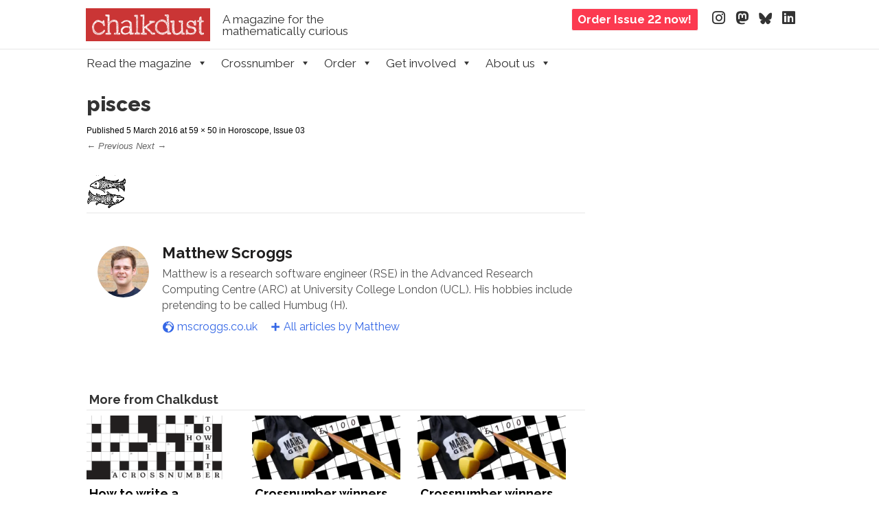

--- FILE ---
content_type: text/html; charset=UTF-8
request_url: https://chalkdustmagazine.com/regulars/horoscope/horoscope/attachment/pisces/
body_size: 14010
content:
<!DOCTYPE html><!--[if IE 8]><html id="ie8" lang="en-GB"><![endif]--><!--[if !(IE 8) ]><!--><html lang="en-GB"><!--<![endif]--><head><meta charset="UTF-8" /><meta name="viewport" content="width=device-width" /><title>pisces - Chalkdust</title><link rel="profile" href="http://gmpg.org/xfn/11" /><link rel="pingback" href="https://chalkdustmagazine.com/xmlrpc.php" /><!--[if lt IE 9]><script src="https://chalkdustmagazine.com/wp-content/themes/striker/js/html5.js" type="text/javascript"></script><![endif]-->
	<!--<link href='https://fonts.googleapis.com/css?family=Raleway:400,400i,500,600,700,800&family=Charis+SIL:400,400i,700,700i' rel='stylesheet' type='text/css'>-->
	<link rel="preconnect" href="https://fonts.googleapis.com">
	<link rel="preconnect" href="https://fonts.gstatic.com" crossorigin>
	<link href="https://fonts.googleapis.com/css2?family=Raleway:ital,wght@0,400;0,500;0,600;0,700;0,800;1,400&display=swap" rel="stylesheet">
	<link rel="stylesheet" href="https://cdn.jsdelivr.net/npm/charter-webfont@4/charter.min.css" />
	  <link href="/wp-includes/fonts/fontawesome/css/fontawesome.css" rel="stylesheet" />
  <link href="/wp-includes/fonts/fontawesome/css/brands.css" rel="stylesheet" />
  <link href="/wp-includes/fonts/fontawesome/css/solid.css" rel="stylesheet" />
	<meta name='robots' content='index, follow, max-image-preview:large, max-snippet:-1, max-video-preview:-1' />

<script type='text/x-mathjax-config'>
MathJax.Hub.Config({
  tex2jax: {
    inlineMath: [['$','$'], ['\\[','\\]']],
    processEscapes: true
  },
  tex: {
    inlineMath: [['$','$'], ['\\[','\\]']],
    processEscapes: true
  },
 'HTML-CSS': {
   mtextFontInherit: true,
   linebreaks: {automatic: true, width: "75% container"},
   webFont: 'TeX',
   preferredFont: 'TeX'
},
       styles: {
         ".MathJax": {
           color: "#555555"
         }}

});
</script>

	<!-- This site is optimized with the Yoast SEO plugin v26.7 - https://yoast.com/wordpress/plugins/seo/ -->
	<title>pisces - Chalkdust</title>
	<link rel="canonical" href="https://chalkdustmagazine.com/regulars/horoscope/horoscope/attachment/pisces/" />
	<meta property="og:locale" content="en_GB" />
	<meta property="og:type" content="article" />
	<meta property="og:title" content="pisces - Chalkdust" />
	<meta property="og:url" content="https://chalkdustmagazine.com/regulars/horoscope/horoscope/attachment/pisces/" />
	<meta property="og:site_name" content="Chalkdust" />
	<meta property="article:publisher" content="http://facebook.com/chalkdustmag" />
	<meta property="og:image" content="https://chalkdustmagazine.com/regulars/horoscope/horoscope/attachment/pisces" />
	<meta property="og:image:width" content="59" />
	<meta property="og:image:height" content="50" />
	<meta property="og:image:type" content="image/png" />
	<meta name="twitter:card" content="summary_large_image" />
	<meta name="twitter:site" content="@chalkdustmag" />
	<meta name="twitter:label1" content="Written by" />
	<meta name="twitter:data1" content="Matthew Scroggs" />
	<script type="application/ld+json" class="yoast-schema-graph">{"@context":"https://schema.org","@graph":[{"@type":"WebPage","@id":"https://chalkdustmagazine.com/regulars/horoscope/horoscope/attachment/pisces/","url":"https://chalkdustmagazine.com/regulars/horoscope/horoscope/attachment/pisces/","name":"pisces - Chalkdust","isPartOf":{"@id":"https://chalkdustmagazine.com/#website"},"primaryImageOfPage":{"@id":"https://chalkdustmagazine.com/regulars/horoscope/horoscope/attachment/pisces/#primaryimage"},"image":{"@id":"https://chalkdustmagazine.com/regulars/horoscope/horoscope/attachment/pisces/#primaryimage"},"thumbnailUrl":"https://i0.wp.com/chalkdustmagazine.com/wp-content/uploads/2016/03/pisces.png?fit=59%2C50&ssl=1","datePublished":"2016-03-05T16:57:06+00:00","breadcrumb":{"@id":"https://chalkdustmagazine.com/regulars/horoscope/horoscope/attachment/pisces/#breadcrumb"},"inLanguage":"en-GB","potentialAction":[{"@type":"ReadAction","target":["https://chalkdustmagazine.com/regulars/horoscope/horoscope/attachment/pisces/"]}]},{"@type":"ImageObject","inLanguage":"en-GB","@id":"https://chalkdustmagazine.com/regulars/horoscope/horoscope/attachment/pisces/#primaryimage","url":"https://i0.wp.com/chalkdustmagazine.com/wp-content/uploads/2016/03/pisces.png?fit=59%2C50&ssl=1","contentUrl":"https://i0.wp.com/chalkdustmagazine.com/wp-content/uploads/2016/03/pisces.png?fit=59%2C50&ssl=1"},{"@type":"BreadcrumbList","@id":"https://chalkdustmagazine.com/regulars/horoscope/horoscope/attachment/pisces/#breadcrumb","itemListElement":[{"@type":"ListItem","position":1,"name":"Home","item":"https://chalkdustmagazine.com/"},{"@type":"ListItem","position":2,"name":"Horoscope, Issue 03","item":"https://chalkdustmagazine.com/regulars/horoscope/horoscope/"},{"@type":"ListItem","position":3,"name":"pisces"}]},{"@type":"WebSite","@id":"https://chalkdustmagazine.com/#website","url":"https://chalkdustmagazine.com/","name":"Chalkdust","description":"A magazine for the mathematically curious","publisher":{"@id":"https://chalkdustmagazine.com/#organization"},"potentialAction":[{"@type":"SearchAction","target":{"@type":"EntryPoint","urlTemplate":"https://chalkdustmagazine.com/?s={search_term_string}"},"query-input":{"@type":"PropertyValueSpecification","valueRequired":true,"valueName":"search_term_string"}}],"inLanguage":"en-GB"},{"@type":"Organization","@id":"https://chalkdustmagazine.com/#organization","name":"Chalkdust","url":"https://chalkdustmagazine.com/","logo":{"@type":"ImageObject","inLanguage":"en-GB","@id":"https://chalkdustmagazine.com/#/schema/logo/image/","url":"https://i1.wp.com/chalkdustmagazine.com/wp-content/uploads/2015/03/cropped-final-logo.png?fit=1050%2C249&ssl=1","contentUrl":"https://i1.wp.com/chalkdustmagazine.com/wp-content/uploads/2015/03/cropped-final-logo.png?fit=1050%2C249&ssl=1","width":1050,"height":249,"caption":"Chalkdust"},"image":{"@id":"https://chalkdustmagazine.com/#/schema/logo/image/"},"sameAs":["http://facebook.com/chalkdustmag","https://x.com/chalkdustmag"]}]}</script>
	<!-- / Yoast SEO plugin. -->


<link rel='dns-prefetch' href='//cdn.jsdelivr.net' />
<link rel='dns-prefetch' href='//secure.gravatar.com' />
<link rel='dns-prefetch' href='//stats.wp.com' />
<link rel='dns-prefetch' href='//v0.wordpress.com' />
<link rel='preconnect' href='//i0.wp.com' />
<link rel="alternate" type="application/rss+xml" title="Chalkdust &raquo; Feed" href="https://chalkdustmagazine.com/feed/" />
<link rel="alternate" type="application/rss+xml" title="Chalkdust &raquo; Comments Feed" href="https://chalkdustmagazine.com/comments/feed/" />
<link rel="alternate" title="oEmbed (JSON)" type="application/json+oembed" href="https://chalkdustmagazine.com/wp-json/oembed/1.0/embed?url=https%3A%2F%2Fchalkdustmagazine.com%2Fregulars%2Fhoroscope%2Fhoroscope%2Fattachment%2Fpisces%2F%23main" />
<link rel="alternate" title="oEmbed (XML)" type="text/xml+oembed" href="https://chalkdustmagazine.com/wp-json/oembed/1.0/embed?url=https%3A%2F%2Fchalkdustmagazine.com%2Fregulars%2Fhoroscope%2Fhoroscope%2Fattachment%2Fpisces%2F%23main&#038;format=xml" />
<style id='wp-img-auto-sizes-contain-inline-css' type='text/css'>
img:is([sizes=auto i],[sizes^="auto," i]){contain-intrinsic-size:3000px 1500px}
/*# sourceURL=wp-img-auto-sizes-contain-inline-css */
</style>
<style id='wp-emoji-styles-inline-css' type='text/css'>

	img.wp-smiley, img.emoji {
		display: inline !important;
		border: none !important;
		box-shadow: none !important;
		height: 1em !important;
		width: 1em !important;
		margin: 0 0.07em !important;
		vertical-align: -0.1em !important;
		background: none !important;
		padding: 0 !important;
	}
/*# sourceURL=wp-emoji-styles-inline-css */
</style>
<style id='classic-theme-styles-inline-css' type='text/css'>
/*! This file is auto-generated */
.wp-block-button__link{color:#fff;background-color:#32373c;border-radius:9999px;box-shadow:none;text-decoration:none;padding:calc(.667em + 2px) calc(1.333em + 2px);font-size:1.125em}.wp-block-file__button{background:#32373c;color:#fff;text-decoration:none}
/*# sourceURL=/wp-includes/css/classic-themes.min.css */
</style>
<link rel='stylesheet' id='cab_style-css' href='https://chalkdustmagazine.com/wp-content/plugins/custom-about-author/cab-style.css?ver=6.9' type='text/css' media='all' />
<link rel='stylesheet' id='easy_author_image-css' href='https://chalkdustmagazine.com/wp-content/plugins/easy-author-image/css/easy-author-image.css?ver=6.9' type='text/css' media='all' />
<link rel='stylesheet' id='wp-polls-css' href='https://chalkdustmagazine.com/wp-content/plugins/wp-polls/polls-css.css?ver=2.77.3' type='text/css' media='all' />
<style id='wp-polls-inline-css' type='text/css'>
.wp-polls .pollbar {
	margin: 1px;
	font-size: 6px;
	line-height: 8px;
	height: 8px;
	background-image: url('https://chalkdustmagazine.com/wp-content/plugins/wp-polls/images/default/pollbg.gif');
	border: 1px solid #c8c8c8;
}

/*# sourceURL=wp-polls-inline-css */
</style>
<link rel='stylesheet' id='megamenu-css' href='https://chalkdustmagazine.com/wp-content/uploads/maxmegamenu/style.css?ver=e85065' type='text/css' media='all' />
<link rel='stylesheet' id='dashicons-css' href='https://chalkdustmagazine.com/wp-includes/css/dashicons.min.css?ver=6.9' type='text/css' media='all' />
<link rel='stylesheet' id='style-css' href='https://chalkdustmagazine.com/wp-content/themes/striker-child/style.css?ver=6.9' type='text/css' media='all' />
<link rel='stylesheet' id='flexslider-css' href='https://chalkdustmagazine.com/wp-content/themes/striker/js/flexslider.css?ver=6.9' type='text/css' media='all' />
<script type="text/javascript" src="https://chalkdustmagazine.com/wp-includes/js/jquery/jquery.min.js?ver=3.7.1" id="jquery-core-js"></script>
<script type="text/javascript" src="https://chalkdustmagazine.com/wp-includes/js/jquery/jquery-migrate.min.js?ver=3.4.1" id="jquery-migrate-js"></script>
<script type="text/javascript" src="https://chalkdustmagazine.com/wp-content/themes/striker/js/keyboard-image-navigation.js?ver=20120202" id="keyboard-image-navigation-js"></script>
<script type="text/javascript" src="https://chalkdustmagazine.com/wp-content/themes/striker/js/jquery.flexslider-min.js?ver=6.9" id="flexslider-js"></script>
<script type="text/javascript" src="https://chalkdustmagazine.com/wp-content/themes/striker/js/flexslider-init.js?ver=6.9" id="flexslider-init-js"></script>
<link rel="https://api.w.org/" href="https://chalkdustmagazine.com/wp-json/" /><link rel="alternate" title="JSON" type="application/json" href="https://chalkdustmagazine.com/wp-json/wp/v2/media/3459" /><link rel="EditURI" type="application/rsd+xml" title="RSD" href="https://chalkdustmagazine.com/xmlrpc.php?rsd" />
<meta name="generator" content="WordPress 6.9" />
<link rel='shortlink' href='https://wp.me/a5TFhJ-TN' />
<style type="text/css" media="screen">
.qpp-style.tshirts {width:100%;max-width:100%; }.qpp-style.tshirts #plain {border:1px solid #415063;}.qpp-style.tshirts input[type=text], .qpp-style.tshirts textarea, .qpp-style.tshirts select, .qpp-style.tshirts #submit, .qpp-style.tshirts #couponsubmit {border-radius:0;}.qpp-style.tshirts p, .qpp-style.tshirts .qpp-p-style, .qpp-style.tshirts li {margin:4px 0 4px 0;padding:0;;}.qpp-style.tshirts input[type=text], .qpp-style.tshirts textarea {border: 1px solid #415063;;height:auto;line-height:normal; margin: 2px 0 3px 0;padding: 6px;;}.qpp-style.tshirts select {border: 1px solid #415063;;height:auto;line-height:normal;}.qpp-style.tshirts select option {color: #465069;}.qpp-style.tshirts .qppcontainer input + label, .qpp-style.tshirts .qppcontainer textarea + label {}.qpp-style.tshirts input[type=text].required, .qpp-style.tshirts textarea.required {border: 1px solid #00C618;}.qpp-style.tshirts div {background:#FFF;}.qpp-style.tshirts p.submit {text-align:left;}
.qpp-style.tshirts #submitimage {width:100%;height:auto;overflow:hidden;}
.qpp-style.tshirts #submit, .qpp-style.tshirts #submitimage {width:100%;color:#FFF;background:#343838;border:1px solid #415063;;font-size: inherit;text-align:center;}.qpp-style.tshirts #submit:hover {background:#888888;}.qpp-style.tshirts #couponsubmit, .qpp-style.tshirts #couponsubmit:hover{width:100%;color:#FFF;background:#1f8416;border:1px solid #415063;;font-size: inherit;margin: 3px 0px 7px;padding: 6px;text-align:center;}.qpp-style.tshirts input#qpptotal {color:#465069;font-weight:bold;font-size:inherit;padding: 0;margin-left:3px;border:none;background:#FFF}.qpp-style.default {width:100%;max-width:100%; }.qpp-style.default #plain {border:1px solid #415063;}.qpp-style.default input[type=text], .qpp-style.default textarea, .qpp-style.default select, .qpp-style.default #submit, .qpp-style.default #couponsubmit {border-radius:0;}.qpp-style.default p, .qpp-style.default .qpp-p-style, .qpp-style.default li {margin:4px 0 4px 0;padding:0;;}.qpp-style.default input[type=text], .qpp-style.default textarea {border: 1px solid #415063;;height:auto;line-height:normal; margin: 2px 0 3px 0;padding: 6px;;}.qpp-style.default select {border: 1px solid #415063;;height:auto;line-height:normal;}.qpp-style.default select option {color: #465069;}.qpp-style.default .qppcontainer input + label, .qpp-style.default .qppcontainer textarea + label {}.qpp-style.default input[type=text].required, .qpp-style.default textarea.required {border: 1px solid #00C618;}.qpp-style.default div {background:#FFF;}.qpp-style.default p.submit {text-align:left;}
.qpp-style.default #submitimage {width:100%;height:auto;overflow:hidden;}
.qpp-style.default #submit, .qpp-style.default #submitimage {width:100%;color:#FFF;background:#343838;border:1px solid #415063;;font-size: inherit;text-align:center;}.qpp-style.default #submit:hover {background:#888888;}.qpp-style.default #couponsubmit, .qpp-style.default #couponsubmit:hover{width:100%;color:#FFF;background:#1f8416;border:1px solid #415063;;font-size: inherit;margin: 3px 0px 7px;padding: 6px;text-align:center;}.qpp-style.default input#qpptotal {color:#465069;font-weight:bold;font-size:inherit;padding: 0;margin-left:3px;border:none;background:#FFF}
</style><link type="text/css" rel="stylesheet" href="https://chalkdustmagazine.com/wp-content/plugins/simple-pull-quote/css/simple-pull-quote.css" />
	<style>img#wpstats{display:none}</style>
			<style type="text/css">
			.site-title a,
		.site-description {
			color: #333 !important;
		}
		</style>
	<link rel="icon" href="https://i0.wp.com/chalkdustmagazine.com/wp-content/uploads/2021/04/cropped-twitter-logo.png?fit=32%2C32&#038;ssl=1" sizes="32x32" />
<link rel="icon" href="https://i0.wp.com/chalkdustmagazine.com/wp-content/uploads/2021/04/cropped-twitter-logo.png?fit=192%2C192&#038;ssl=1" sizes="192x192" />
<link rel="apple-touch-icon" href="https://i0.wp.com/chalkdustmagazine.com/wp-content/uploads/2021/04/cropped-twitter-logo.png?fit=180%2C180&#038;ssl=1" />
<meta name="msapplication-TileImage" content="https://i0.wp.com/chalkdustmagazine.com/wp-content/uploads/2021/04/cropped-twitter-logo.png?fit=270%2C270&#038;ssl=1" />
<style type="text/css">/** Mega Menu CSS: fs **/</style>
	<script type='text/javascript' src='/wp-content/uploads/2016/01/amas.js'></script>
    <script type='text/javascript' src='https://mscroggs.github.io/crosspuzzle/crosspuzzle.js'></script>
	<link href="https://mscroggs.github.io/crosspuzzle/crosspuzzle.css" rel="stylesheet" />
	<style id='global-styles-inline-css' type='text/css'>
:root{--wp--preset--aspect-ratio--square: 1;--wp--preset--aspect-ratio--4-3: 4/3;--wp--preset--aspect-ratio--3-4: 3/4;--wp--preset--aspect-ratio--3-2: 3/2;--wp--preset--aspect-ratio--2-3: 2/3;--wp--preset--aspect-ratio--16-9: 16/9;--wp--preset--aspect-ratio--9-16: 9/16;--wp--preset--color--black: #000000;--wp--preset--color--cyan-bluish-gray: #abb8c3;--wp--preset--color--white: #ffffff;--wp--preset--color--pale-pink: #f78da7;--wp--preset--color--vivid-red: #cf2e2e;--wp--preset--color--luminous-vivid-orange: #ff6900;--wp--preset--color--luminous-vivid-amber: #fcb900;--wp--preset--color--light-green-cyan: #7bdcb5;--wp--preset--color--vivid-green-cyan: #00d084;--wp--preset--color--pale-cyan-blue: #8ed1fc;--wp--preset--color--vivid-cyan-blue: #0693e3;--wp--preset--color--vivid-purple: #9b51e0;--wp--preset--gradient--vivid-cyan-blue-to-vivid-purple: linear-gradient(135deg,rgb(6,147,227) 0%,rgb(155,81,224) 100%);--wp--preset--gradient--light-green-cyan-to-vivid-green-cyan: linear-gradient(135deg,rgb(122,220,180) 0%,rgb(0,208,130) 100%);--wp--preset--gradient--luminous-vivid-amber-to-luminous-vivid-orange: linear-gradient(135deg,rgb(252,185,0) 0%,rgb(255,105,0) 100%);--wp--preset--gradient--luminous-vivid-orange-to-vivid-red: linear-gradient(135deg,rgb(255,105,0) 0%,rgb(207,46,46) 100%);--wp--preset--gradient--very-light-gray-to-cyan-bluish-gray: linear-gradient(135deg,rgb(238,238,238) 0%,rgb(169,184,195) 100%);--wp--preset--gradient--cool-to-warm-spectrum: linear-gradient(135deg,rgb(74,234,220) 0%,rgb(151,120,209) 20%,rgb(207,42,186) 40%,rgb(238,44,130) 60%,rgb(251,105,98) 80%,rgb(254,248,76) 100%);--wp--preset--gradient--blush-light-purple: linear-gradient(135deg,rgb(255,206,236) 0%,rgb(152,150,240) 100%);--wp--preset--gradient--blush-bordeaux: linear-gradient(135deg,rgb(254,205,165) 0%,rgb(254,45,45) 50%,rgb(107,0,62) 100%);--wp--preset--gradient--luminous-dusk: linear-gradient(135deg,rgb(255,203,112) 0%,rgb(199,81,192) 50%,rgb(65,88,208) 100%);--wp--preset--gradient--pale-ocean: linear-gradient(135deg,rgb(255,245,203) 0%,rgb(182,227,212) 50%,rgb(51,167,181) 100%);--wp--preset--gradient--electric-grass: linear-gradient(135deg,rgb(202,248,128) 0%,rgb(113,206,126) 100%);--wp--preset--gradient--midnight: linear-gradient(135deg,rgb(2,3,129) 0%,rgb(40,116,252) 100%);--wp--preset--font-size--small: 13px;--wp--preset--font-size--medium: 20px;--wp--preset--font-size--large: 36px;--wp--preset--font-size--x-large: 42px;--wp--preset--spacing--20: 0.44rem;--wp--preset--spacing--30: 0.67rem;--wp--preset--spacing--40: 1rem;--wp--preset--spacing--50: 1.5rem;--wp--preset--spacing--60: 2.25rem;--wp--preset--spacing--70: 3.38rem;--wp--preset--spacing--80: 5.06rem;--wp--preset--shadow--natural: 6px 6px 9px rgba(0, 0, 0, 0.2);--wp--preset--shadow--deep: 12px 12px 50px rgba(0, 0, 0, 0.4);--wp--preset--shadow--sharp: 6px 6px 0px rgba(0, 0, 0, 0.2);--wp--preset--shadow--outlined: 6px 6px 0px -3px rgb(255, 255, 255), 6px 6px rgb(0, 0, 0);--wp--preset--shadow--crisp: 6px 6px 0px rgb(0, 0, 0);}:where(.is-layout-flex){gap: 0.5em;}:where(.is-layout-grid){gap: 0.5em;}body .is-layout-flex{display: flex;}.is-layout-flex{flex-wrap: wrap;align-items: center;}.is-layout-flex > :is(*, div){margin: 0;}body .is-layout-grid{display: grid;}.is-layout-grid > :is(*, div){margin: 0;}:where(.wp-block-columns.is-layout-flex){gap: 2em;}:where(.wp-block-columns.is-layout-grid){gap: 2em;}:where(.wp-block-post-template.is-layout-flex){gap: 1.25em;}:where(.wp-block-post-template.is-layout-grid){gap: 1.25em;}.has-black-color{color: var(--wp--preset--color--black) !important;}.has-cyan-bluish-gray-color{color: var(--wp--preset--color--cyan-bluish-gray) !important;}.has-white-color{color: var(--wp--preset--color--white) !important;}.has-pale-pink-color{color: var(--wp--preset--color--pale-pink) !important;}.has-vivid-red-color{color: var(--wp--preset--color--vivid-red) !important;}.has-luminous-vivid-orange-color{color: var(--wp--preset--color--luminous-vivid-orange) !important;}.has-luminous-vivid-amber-color{color: var(--wp--preset--color--luminous-vivid-amber) !important;}.has-light-green-cyan-color{color: var(--wp--preset--color--light-green-cyan) !important;}.has-vivid-green-cyan-color{color: var(--wp--preset--color--vivid-green-cyan) !important;}.has-pale-cyan-blue-color{color: var(--wp--preset--color--pale-cyan-blue) !important;}.has-vivid-cyan-blue-color{color: var(--wp--preset--color--vivid-cyan-blue) !important;}.has-vivid-purple-color{color: var(--wp--preset--color--vivid-purple) !important;}.has-black-background-color{background-color: var(--wp--preset--color--black) !important;}.has-cyan-bluish-gray-background-color{background-color: var(--wp--preset--color--cyan-bluish-gray) !important;}.has-white-background-color{background-color: var(--wp--preset--color--white) !important;}.has-pale-pink-background-color{background-color: var(--wp--preset--color--pale-pink) !important;}.has-vivid-red-background-color{background-color: var(--wp--preset--color--vivid-red) !important;}.has-luminous-vivid-orange-background-color{background-color: var(--wp--preset--color--luminous-vivid-orange) !important;}.has-luminous-vivid-amber-background-color{background-color: var(--wp--preset--color--luminous-vivid-amber) !important;}.has-light-green-cyan-background-color{background-color: var(--wp--preset--color--light-green-cyan) !important;}.has-vivid-green-cyan-background-color{background-color: var(--wp--preset--color--vivid-green-cyan) !important;}.has-pale-cyan-blue-background-color{background-color: var(--wp--preset--color--pale-cyan-blue) !important;}.has-vivid-cyan-blue-background-color{background-color: var(--wp--preset--color--vivid-cyan-blue) !important;}.has-vivid-purple-background-color{background-color: var(--wp--preset--color--vivid-purple) !important;}.has-black-border-color{border-color: var(--wp--preset--color--black) !important;}.has-cyan-bluish-gray-border-color{border-color: var(--wp--preset--color--cyan-bluish-gray) !important;}.has-white-border-color{border-color: var(--wp--preset--color--white) !important;}.has-pale-pink-border-color{border-color: var(--wp--preset--color--pale-pink) !important;}.has-vivid-red-border-color{border-color: var(--wp--preset--color--vivid-red) !important;}.has-luminous-vivid-orange-border-color{border-color: var(--wp--preset--color--luminous-vivid-orange) !important;}.has-luminous-vivid-amber-border-color{border-color: var(--wp--preset--color--luminous-vivid-amber) !important;}.has-light-green-cyan-border-color{border-color: var(--wp--preset--color--light-green-cyan) !important;}.has-vivid-green-cyan-border-color{border-color: var(--wp--preset--color--vivid-green-cyan) !important;}.has-pale-cyan-blue-border-color{border-color: var(--wp--preset--color--pale-cyan-blue) !important;}.has-vivid-cyan-blue-border-color{border-color: var(--wp--preset--color--vivid-cyan-blue) !important;}.has-vivid-purple-border-color{border-color: var(--wp--preset--color--vivid-purple) !important;}.has-vivid-cyan-blue-to-vivid-purple-gradient-background{background: var(--wp--preset--gradient--vivid-cyan-blue-to-vivid-purple) !important;}.has-light-green-cyan-to-vivid-green-cyan-gradient-background{background: var(--wp--preset--gradient--light-green-cyan-to-vivid-green-cyan) !important;}.has-luminous-vivid-amber-to-luminous-vivid-orange-gradient-background{background: var(--wp--preset--gradient--luminous-vivid-amber-to-luminous-vivid-orange) !important;}.has-luminous-vivid-orange-to-vivid-red-gradient-background{background: var(--wp--preset--gradient--luminous-vivid-orange-to-vivid-red) !important;}.has-very-light-gray-to-cyan-bluish-gray-gradient-background{background: var(--wp--preset--gradient--very-light-gray-to-cyan-bluish-gray) !important;}.has-cool-to-warm-spectrum-gradient-background{background: var(--wp--preset--gradient--cool-to-warm-spectrum) !important;}.has-blush-light-purple-gradient-background{background: var(--wp--preset--gradient--blush-light-purple) !important;}.has-blush-bordeaux-gradient-background{background: var(--wp--preset--gradient--blush-bordeaux) !important;}.has-luminous-dusk-gradient-background{background: var(--wp--preset--gradient--luminous-dusk) !important;}.has-pale-ocean-gradient-background{background: var(--wp--preset--gradient--pale-ocean) !important;}.has-electric-grass-gradient-background{background: var(--wp--preset--gradient--electric-grass) !important;}.has-midnight-gradient-background{background: var(--wp--preset--gradient--midnight) !important;}.has-small-font-size{font-size: var(--wp--preset--font-size--small) !important;}.has-medium-font-size{font-size: var(--wp--preset--font-size--medium) !important;}.has-large-font-size{font-size: var(--wp--preset--font-size--large) !important;}.has-x-large-font-size{font-size: var(--wp--preset--font-size--x-large) !important;}
/*# sourceURL=global-styles-inline-css */
</style>
</head>
	<body class="attachment wp-singular attachment-template-default single single-attachment postid-3459 attachmentid-3459 attachment-png wp-theme-striker wp-child-theme-striker-child mega-menu-primary group-blog">

		<div class='bg_right'>
			<div class='header-bar'>
				<div class="site-logo">
					<a href="https://chalkdustmagazine.com/" title="Chalkdust" rel="home">
						<img src="https://chalkdustmagazine.com/wp-content/uploads/2019/10/cd_logo_trim.png" alt="Chalkdust" class='site-logo-image'>
					</a>
				</div>
				<div class='tagline'>A magazine for the mathematically curious</div>
				<a href='/contact/order-copies' class='order-button'>
					<div class='order-button'>
						Order Issue 22 now!
					</div>
				</a>
				<div class='social-media-container'>
					<a rel="me" href="https://mathstodon.xyz/@chalkdustmag"></a>
					<ul class="social-media">
					<li><a href="https://www.instagram.com/chalkdustmag/" class="genericon" target="_blank"><i class="fa-brands fa-instagram"></i></a></li>
					<li><a href="https://mathstodon.xyz/@chalkdustmag" class="genericon" target="_blank"><i class="fa-brands fa-mastodon"></i></a></li>
					<li><a href="https://bsky.app/profile/chalkdustmag.bsky.social" class="genericon" target="_blank"><i class="fa-brands fa-bluesky"></i></a></li>
					<li><a href="https://uk.linkedin.com/company/chalkdust-magazine" class="genericon" target="_blank"><i class="fa-brands fa-linkedin"></i></a></li>
					</ul>
				</div>
			</div>
		</div>
		<div class='grey_bar'>
			<nav role="navigation" class="site-navigation main-navigation">
				<h1 class="assistive-text">Menu</h1>
				<div class="assistive-text skip-link">
					<a href="#content" title="Skip to content">Skip to content</a>
				</div><div id="mega-menu-wrap-primary" class="mega-menu-wrap"><div class="mega-menu-toggle"><div class="mega-toggle-blocks-left"></div><div class="mega-toggle-blocks-center"></div><div class="mega-toggle-blocks-right"><div class='mega-toggle-block mega-menu-toggle-block mega-toggle-block-1' id='mega-toggle-block-1' tabindex='0'><span class='mega-toggle-label' role='button' aria-expanded='false'><span class='mega-toggle-label-closed'>MENU</span><span class='mega-toggle-label-open'>MENU</span></span></div></div></div><ul id="mega-menu-primary" class="mega-menu max-mega-menu mega-menu-horizontal mega-no-js" data-event="hover_intent" data-effect="disabled" data-effect-speed="200" data-effect-mobile="disabled" data-effect-speed-mobile="0" data-mobile-force-width="false" data-second-click="go" data-document-click="collapse" data-vertical-behaviour="standard" data-breakpoint="600" data-unbind="true" data-mobile-state="collapse_all" data-mobile-direction="vertical" data-hover-intent-timeout="300" data-hover-intent-interval="100"><li class="mega-menu-item mega-menu-item-type-taxonomy mega-menu-item-object-category mega-menu-item-has-children mega-menu-megamenu mega-align-bottom-left mega-menu-megamenu mega-disable-link mega-menu-item-1255" id="mega-menu-item-1255"><a class="mega-menu-link" tabindex="0" aria-expanded="false" role="button">Read the magazine<span class="mega-indicator" aria-hidden="true"></span></a>
<ul class="mega-sub-menu">
<li class="mega-menu-item mega-menu-item-type-post_type mega-menu-item-object-page mega-menu-item-has-children mega-menu-column-standard mega-menu-columns-2-of-8 mega-menu-item-2964" style="--columns:8; --span:2" id="mega-menu-item-2964"><a class="mega-menu-link" href="https://chalkdustmagazine.com/blog/"><img src='https://chalkdustmagazine.com/wp-content/uploads/2017/10/blogposts.gif' /> Blog<span class="mega-indicator" aria-hidden="true"></span></a>
	<ul class="mega-sub-menu">
<li class="mega-menu-item mega-menu-item-type-post_type mega-menu-item-object-post mega-menu-item-33448" id="mega-menu-item-33448"><a class="mega-menu-link" href="https://chalkdustmagazine.com/blog/theorems-of-the-21st-century-seminar/">Theorems of the 21st Century Seminar</a></li><li class="mega-menu-item mega-menu-item-type-post_type mega-menu-item-object-post mega-menu-item-33152" id="mega-menu-item-33152"><a class="mega-menu-link" href="https://chalkdustmagazine.com/blog/chalkdust-dissertation-prize-winner-2025/">Chalkdust dissertation prize winner 2025</a></li><li class="mega-menu-item mega-menu-item-type-post_type mega-menu-item-object-post mega-menu-item-33108" id="mega-menu-item-33108"><a class="mega-menu-link" href="https://chalkdustmagazine.com/blog/chalkdust-issue-22-coming-17-november/">Chalkdust issue 22 – Coming 17 November</a></li><li class="mega-menu-item mega-menu-item-type-post_type mega-menu-item-object-post mega-menu-item-33053" id="mega-menu-item-33053"><a class="mega-menu-link" href="https://chalkdustmagazine.com/blog/new-pop-math-book-club/">NEW! Pop-math book club</a></li><li class="mega-menu-item mega-menu-item-type-post_type mega-menu-item-object-post mega-menu-item-33032" id="mega-menu-item-33032"><a class="mega-menu-link" href="https://chalkdustmagazine.com/blog/review-of-getting-triggy-with-it/">Review of "Getting Triggy with it"</a></li><li class="mega-menu-item mega-menu-item-type-post_type mega-menu-item-object-post mega-menu-item-32981" id="mega-menu-item-32981"><a class="mega-menu-link" href="https://chalkdustmagazine.com/blog/chalkdust-dissertation-prize-2025/">Chalkdust dissertation prize 2025</a></li><li class="mega-menu-item mega-menu-item-type-post_type mega-menu-item-object-post mega-menu-item-27860" id="mega-menu-item-27860"><a class="mega-menu-link" href="https://chalkdustmagazine.com/blog/chalkdust-dissertation-prize-winner-2024/">Chalkdust dissertation prize winner 2024</a></li><li class="mega-menu-item mega-menu-item-type-post_type mega-menu-item-object-page mega-menu-item-5960" id="mega-menu-item-5960"><a class="mega-menu-link" href="https://chalkdustmagazine.com/blog/"><strong>+ more articles</strong></a></li>	</ul>
</li><li class="mega-menu-item mega-menu-item-type-post_type mega-menu-item-object-post mega-menu-item-has-children mega-menu-column-standard mega-menu-columns-2-of-8 mega-menu-item-33397" style="--columns:8; --span:2" id="mega-menu-item-33397"><a class="mega-menu-link" href="https://chalkdustmagazine.com/read/issue-22/"><img src='https://chalkdustmagazine.com/wp-content/uploads/2025/11/issue-22.gif' />Issue 22<span class="mega-indicator" aria-hidden="true"></span></a>
	<ul class="mega-sub-menu">
<li class="mega-menu-item mega-menu-item-type-post_type mega-menu-item-object-post mega-menu-item-33398" id="mega-menu-item-33398"><a class="mega-menu-link" href="https://chalkdustmagazine.com/interviews/in-conversation-with-christopher-lillicrap/">In conversation with Christopher Lillicrap</a></li><li class="mega-menu-item mega-menu-item-type-post_type mega-menu-item-object-post mega-menu-item-33399" id="mega-menu-item-33399"><a class="mega-menu-link" href="https://chalkdustmagazine.com/features/microbe-wars/">Microbe wars</a></li><li class="mega-menu-item mega-menu-item-type-post_type mega-menu-item-object-post mega-menu-item-33401" id="mega-menu-item-33401"><a class="mega-menu-link" href="https://chalkdustmagazine.com/features/how-many-tiles-does-this-game-have/">How many tiles does this game have?</a></li><li class="mega-menu-item mega-menu-item-type-post_type mega-menu-item-object-post mega-menu-item-33400" id="mega-menu-item-33400"><a class="mega-menu-link" href="https://chalkdustmagazine.com/features/gearing-up-for-the-track/">Gearing up for the track</a></li><li class="mega-menu-item mega-menu-item-type-post_type mega-menu-item-object-post mega-menu-item-33404" id="mega-menu-item-33404"><a class="mega-menu-link" href="https://chalkdustmagazine.com/biographies/julia-robinson/">Significant figures: Julia Robinson</a></li><li class="mega-menu-item mega-menu-item-type-post_type mega-menu-item-object-post mega-menu-item-33438" id="mega-menu-item-33438"><a class="mega-menu-link" href="https://chalkdustmagazine.com/regulars/on-the-cover/folding-hydrogels/">On the cover: Folding hydrogels, encoding mathematics</a></li><li class="mega-menu-item mega-menu-item-type-post_type mega-menu-item-object-post mega-menu-item-33402" id="mega-menu-item-33402"><a class="mega-menu-link" href="https://chalkdustmagazine.com/regulars/would-you-rather/">Would you rather?</a></li><li class="mega-menu-item mega-menu-item-type-post_type mega-menu-item-object-post mega-menu-item-33407" id="mega-menu-item-33407"><a class="mega-menu-link" href="https://chalkdustmagazine.com/features/a-tale-of-n-cities/">A tale of $n$ cities</a></li><li class="mega-menu-item mega-menu-item-type-post_type mega-menu-item-object-post mega-menu-item-33409" id="mega-menu-item-33409"><a class="mega-menu-link" href="https://chalkdustmagazine.com/features/dont-connect-four/">Don’t connect four</a></li><li class="mega-menu-item mega-menu-item-type-post_type mega-menu-item-object-post mega-menu-item-33406" id="mega-menu-item-33406"><a class="mega-menu-link" href="https://chalkdustmagazine.com/regulars/quiz/which-season-are-you/">Which season are you?</a></li><li class="mega-menu-item mega-menu-item-type-post_type mega-menu-item-object-post mega-menu-item-33405" id="mega-menu-item-33405"><a class="mega-menu-link" href="https://chalkdustmagazine.com/regulars/my-favourite-tom-lehrer-song/">My favourite Tom Lehrer song</a></li><li class="mega-menu-item mega-menu-item-type-post_type mega-menu-item-object-post mega-menu-item-33403" id="mega-menu-item-33403"><a class="mega-menu-link" href="https://chalkdustmagazine.com/features/lets-build-a-prime-detector/">Let’s build a prime detector!</a></li>	</ul>
</li><li class="mega-menu-item mega-menu-item-type-post_type mega-menu-item-object-post mega-menu-item-has-children mega-menu-column-standard mega-menu-columns-2-of-8 mega-menu-item-29235" style="--columns:8; --span:2" id="mega-menu-item-29235"><a class="mega-menu-link" href="https://chalkdustmagazine.com/read/issue-21/"><img src='https://chalkdustmagazine.com/wp-content/uploads/2025/03/issue-21.gif' />Issue 21<span class="mega-indicator" aria-hidden="true"></span></a>
	<ul class="mega-sub-menu">
<li class="mega-menu-item mega-menu-item-type-post_type mega-menu-item-object-post mega-menu-item-29236" id="mega-menu-item-29236"><a class="mega-menu-link" href="https://chalkdustmagazine.com/interviews/in-conversation-with-alison-etheridge/">In conversation with Alison Etheridge</a></li><li class="mega-menu-item mega-menu-item-type-post_type mega-menu-item-object-post mega-menu-item-29237" id="mega-menu-item-29237"><a class="mega-menu-link" href="https://chalkdustmagazine.com/features/the-human-mug/">The human mug</a></li><li class="mega-menu-item mega-menu-item-type-post_type mega-menu-item-object-post mega-menu-item-29238" id="mega-menu-item-29238"><a class="mega-menu-link" href="https://chalkdustmagazine.com/features/unlocking-sudokus-secrets/">Unlocking sudoku’s secrets</a></li><li class="mega-menu-item mega-menu-item-type-post_type mega-menu-item-object-post mega-menu-item-29239" id="mega-menu-item-29239"><a class="mega-menu-link" href="https://chalkdustmagazine.com/features/a-symmetric-universe/">A symmetric universe</a></li><li class="mega-menu-item mega-menu-item-type-post_type mega-menu-item-object-post mega-menu-item-29240" id="mega-menu-item-29240"><a class="mega-menu-link" href="https://chalkdustmagazine.com/features/how-to-write-a-crossnumber/">How to write a crossnumber</a></li><li class="mega-menu-item mega-menu-item-type-post_type mega-menu-item-object-post mega-menu-item-29241" id="mega-menu-item-29241"><a class="mega-menu-link" href="https://chalkdustmagazine.com/features/opinions-in-defence-of-toy-models/">Oπnions: In defence of toy models</a></li><li class="mega-menu-item mega-menu-item-type-post_type mega-menu-item-object-post mega-menu-item-29242" id="mega-menu-item-29242"><a class="mega-menu-link" href="https://chalkdustmagazine.com/features/what-a-load-of-noise/">What a load of noise: A beginner’s mathematical guide to AI diffusion models</a></li><li class="mega-menu-item mega-menu-item-type-post_type mega-menu-item-object-post mega-menu-item-29243" id="mega-menu-item-29243"><a class="mega-menu-link" href="https://chalkdustmagazine.com/regulars/on-the-cover/on-the-cover-voronoi-diagrams-and-generative-art/">On the cover: Voronoi diagrams and generative art</a></li><li class="mega-menu-item mega-menu-item-type-post_type mega-menu-item-object-post mega-menu-item-29244" id="mega-menu-item-29244"><a class="mega-menu-link" href="https://chalkdustmagazine.com/features/universal-poetry/">Universal poetry</a></li><li class="mega-menu-item mega-menu-item-type-post_type mega-menu-item-object-post mega-menu-item-29245" id="mega-menu-item-29245"><a class="mega-menu-link" href="https://chalkdustmagazine.com/features/a-day-in-the-life-finance/">A day in the life: finance</a></li><li class="mega-menu-item mega-menu-item-type-post_type mega-menu-item-object-post mega-menu-item-29246" id="mega-menu-item-29246"><a class="mega-menu-link" href="https://chalkdustmagazine.com/features/skimming-potatoes/">Skimming potatoes</a></li>	</ul>
</li><li class="mega-menu-item mega-menu-item-type-taxonomy mega-menu-item-object-category mega-menu-item-has-children mega-menu-column-standard mega-menu-columns-1-of-8 mega-menu-item-482" style="--columns:8; --span:1" id="mega-menu-item-482"><a class="mega-menu-link" href="https://chalkdustmagazine.com/category/regulars/"><img src='https://chalkdustmagazine.com/wp-content/uploads/2017/10/dd.gif' /> Fun<span class="mega-indicator" aria-hidden="true"></span></a>
	<ul class="mega-sub-menu">
<li class="mega-menu-item mega-menu-item-type-taxonomy mega-menu-item-object-category mega-menu-item-18520" id="mega-menu-item-18520"><a class="mega-menu-link" href="https://chalkdustmagazine.com/category/regulars/big-argument/">Big argument</a></li><li class="mega-menu-item mega-menu-item-type-taxonomy mega-menu-item-object-category mega-menu-item-2319" id="mega-menu-item-2319"><a class="mega-menu-link" href="https://chalkdustmagazine.com/category/regulars/comic/">Comic</a></li><li class="mega-menu-item mega-menu-item-type-post_type mega-menu-item-object-post mega-menu-item-11507" id="mega-menu-item-11507"><a class="mega-menu-link" href="https://chalkdustmagazine.com/regulars/conference-bingo/">Conference bingo</a></li><li class="mega-menu-item mega-menu-item-type-taxonomy mega-menu-item-object-category mega-menu-item-17246" id="mega-menu-item-17246"><a class="mega-menu-link" href="https://chalkdustmagazine.com/category/regulars/cryptic/">Cryptic</a></li><li class="mega-menu-item mega-menu-item-type-taxonomy mega-menu-item-object-category mega-menu-item-483" id="mega-menu-item-483"><a class="mega-menu-link" href="https://chalkdustmagazine.com/category/regulars/dear-dirichlet/">Dear Dirichlet</a></li><li class="mega-menu-item mega-menu-item-type-taxonomy mega-menu-item-object-category mega-menu-item-5711" id="mega-menu-item-5711"><a class="mega-menu-link" href="https://chalkdustmagazine.com/category/regulars/flowchart/">Flowchart</a></li><li class="mega-menu-item mega-menu-item-type-taxonomy mega-menu-item-object-category mega-menu-item-3965" id="mega-menu-item-3965"><a class="mega-menu-link" href="https://chalkdustmagazine.com/category/regulars/horoscope/">Horoscope</a></li><li class="mega-menu-item mega-menu-item-type-taxonomy mega-menu-item-object-category mega-menu-item-1513" id="mega-menu-item-1513"><a class="mega-menu-link" href="https://chalkdustmagazine.com/category/regulars/make/">How to make...</a></li><li class="mega-menu-item mega-menu-item-type-custom mega-menu-item-object-custom mega-menu-item-1631" id="mega-menu-item-1631"><a class="mega-menu-link" href="/category/regulars/page-3-model/">Page 3 model</a></li><li class="mega-menu-item mega-menu-item-type-taxonomy mega-menu-item-object-category mega-menu-item-29249" id="mega-menu-item-29249"><a class="mega-menu-link" href="https://chalkdustmagazine.com/category/regulars/quiz/">Quizzes</a></li><li class="mega-menu-item mega-menu-item-type-taxonomy mega-menu-item-object-category mega-menu-item-486" id="mega-menu-item-486"><a class="mega-menu-link" href="https://chalkdustmagazine.com/category/regulars/top-ten/">Top Ten</a></li><li class="mega-menu-item mega-menu-item-type-taxonomy mega-menu-item-object-category mega-menu-item-29250" id="mega-menu-item-29250"><a class="mega-menu-link" href="https://chalkdustmagazine.com/category/regulars/travel/">Travel</a></li><li class="mega-menu-item mega-menu-item-type-taxonomy mega-menu-item-object-category mega-menu-item-484" id="mega-menu-item-484"><a class="mega-menu-link" href="https://chalkdustmagazine.com/category/regulars/whats-hot-and-whats-not/">What's hot and what's not</a></li>	</ul>
</li><li class="mega-menu-item mega-menu-item-type-custom mega-menu-item-object-custom mega-menu-item-has-children mega-menu-column-standard mega-menu-columns-1-of-8 mega-menu-item-5944" style="--columns:8; --span:1" id="mega-menu-item-5944"><a class="mega-menu-link"><img src='https://chalkdustmagazine.com/wp-content/uploads/2017/10/oldissues.gif' /> Old issues<span class="mega-indicator" aria-hidden="true"></span></a>
	<ul class="mega-sub-menu">
<li class="mega-menu-item mega-menu-item-type-post_type mega-menu-item-object-post mega-menu-item-33412" id="mega-menu-item-33412"><a class="mega-menu-link" href="https://chalkdustmagazine.com/read/issue-20/">Issue 20</a></li><li class="mega-menu-item mega-menu-item-type-post_type mega-menu-item-object-post mega-menu-item-32979" id="mega-menu-item-32979"><a class="mega-menu-link" href="https://chalkdustmagazine.com/read/issue-19/">Issue 19</a></li><li class="mega-menu-item mega-menu-item-type-post_type mega-menu-item-object-post mega-menu-item-20511" id="mega-menu-item-20511"><a class="mega-menu-link" href="https://chalkdustmagazine.com/read/issue-18/">Issue 18</a></li><li class="mega-menu-item mega-menu-item-type-post_type mega-menu-item-object-post mega-menu-item-19212" id="mega-menu-item-19212"><a class="mega-menu-link" href="https://chalkdustmagazine.com/read/issue-17/">Issue 17</a></li><li class="mega-menu-item mega-menu-item-type-post_type mega-menu-item-object-post mega-menu-item-18502" id="mega-menu-item-18502"><a class="mega-menu-link" href="https://chalkdustmagazine.com/read/issue-16/">Issue 16</a></li><li class="mega-menu-item mega-menu-item-type-post_type mega-menu-item-object-post mega-menu-item-17965" id="mega-menu-item-17965"><a class="mega-menu-link" href="https://chalkdustmagazine.com/read/issue-15/">Issue 15</a></li><li class="mega-menu-item mega-menu-item-type-post_type mega-menu-item-object-post mega-menu-item-18505" id="mega-menu-item-18505"><a class="mega-menu-link" href="https://chalkdustmagazine.com/read/issue-14/">Issue 14</a></li><li class="mega-menu-item mega-menu-item-type-post_type mega-menu-item-object-post mega-menu-item-17959" id="mega-menu-item-17959"><a class="mega-menu-link" href="https://chalkdustmagazine.com/read/issue-13/">Issue 13</a></li><li class="mega-menu-item mega-menu-item-type-post_type mega-menu-item-object-post mega-menu-item-15825" id="mega-menu-item-15825"><a class="mega-menu-link" href="https://chalkdustmagazine.com/read/issue-12/">Issue 12</a></li><li class="mega-menu-item mega-menu-item-type-post_type mega-menu-item-object-post mega-menu-item-16730" id="mega-menu-item-16730"><a class="mega-menu-link" href="https://chalkdustmagazine.com/read/issue-11/">Issue 11</a></li><li class="mega-menu-item mega-menu-item-type-post_type mega-menu-item-object-post mega-menu-item-14406" id="mega-menu-item-14406"><a class="mega-menu-link" href="https://chalkdustmagazine.com/read/issue-10/">Issue 10</a></li><li class="mega-menu-item mega-menu-item-type-post_type mega-menu-item-object-post mega-menu-item-13736" id="mega-menu-item-13736"><a class="mega-menu-link" href="https://chalkdustmagazine.com/read/issue-09/">Issue 09</a></li><li class="mega-menu-item mega-menu-item-type-post_type mega-menu-item-object-post mega-menu-item-12739" id="mega-menu-item-12739"><a class="mega-menu-link" href="https://chalkdustmagazine.com/read/issue-08/">Issue 08</a></li><li class="mega-menu-item mega-menu-item-type-post_type mega-menu-item-object-post mega-menu-item-13747" id="mega-menu-item-13747"><a class="mega-menu-link" href="https://chalkdustmagazine.com/read/issue-07/">Issue 07</a></li><li class="mega-menu-item mega-menu-item-type-post_type mega-menu-item-object-post mega-menu-item-12737" id="mega-menu-item-12737"><a class="mega-menu-link" href="https://chalkdustmagazine.com/read/issue-06/">Issue 06</a></li><li class="mega-menu-item mega-menu-item-type-post_type mega-menu-item-object-post mega-menu-item-8151" id="mega-menu-item-8151"><a class="mega-menu-link" href="https://chalkdustmagazine.com/read/issue-05/">Issue 05</a></li><li class="mega-menu-item mega-menu-item-type-post_type mega-menu-item-object-post mega-menu-item-5871" id="mega-menu-item-5871"><a class="mega-menu-link" href="https://chalkdustmagazine.com/read/issue-04/">Issue 04</a></li><li class="mega-menu-item mega-menu-item-type-post_type mega-menu-item-object-post mega-menu-item-5926" id="mega-menu-item-5926"><a class="mega-menu-link" href="https://chalkdustmagazine.com/read/issue-03/">Issue 03</a></li><li class="mega-menu-item mega-menu-item-type-post_type mega-menu-item-object-post mega-menu-item-5945" id="mega-menu-item-5945"><a class="mega-menu-link" href="https://chalkdustmagazine.com/read/issue-02/">Issue 02</a></li><li class="mega-menu-item mega-menu-item-type-post_type mega-menu-item-object-post mega-menu-item-5946" id="mega-menu-item-5946"><a class="mega-menu-link" href="https://chalkdustmagazine.com/read/issue-01/">Issue 01</a></li>	</ul>
</li></ul>
</li><li class="mega-menu-item mega-menu-item-type-taxonomy mega-menu-item-object-category mega-menu-item-has-children mega-align-bottom-left mega-menu-flyout mega-menu-item-485" id="mega-menu-item-485"><a class="mega-menu-link" href="https://chalkdustmagazine.com/category/regulars/crossnumber/" aria-expanded="false" tabindex="0">Crossnumber<span class="mega-indicator" aria-hidden="true"></span></a>
<ul class="mega-sub-menu">
<li class="mega-menu-item mega-menu-item-type-post_type mega-menu-item-object-page mega-menu-item-2263" id="mega-menu-item-2263"><a class="mega-menu-link" href="https://chalkdustmagazine.com/submit-your-crossnumber-answer/">Submit answers</a></li><li class="mega-menu-item mega-menu-item-type-taxonomy mega-menu-item-object-category mega-menu-item-1373" id="mega-menu-item-1373"><a class="mega-menu-link" href="https://chalkdustmagazine.com/category/regulars/answers/">Answers</a></li></ul>
</li><li class="mega-menu-item mega-menu-item-type-post_type mega-menu-item-object-page mega-menu-item-has-children mega-align-bottom-left mega-menu-flyout mega-disable-link mega-menu-item-84" id="mega-menu-item-84"><a class="mega-menu-link" tabindex="0" aria-expanded="false" role="button">Order<span class="mega-indicator" aria-hidden="true"></span></a>
<ul class="mega-sub-menu">
<li class="mega-menu-item mega-menu-item-type-post_type mega-menu-item-object-page mega-menu-item-2587" id="mega-menu-item-2587"><a class="mega-menu-link" href="https://chalkdustmagazine.com/contact/order-copies/">Order copies</a></li><li class="mega-menu-item mega-menu-item-type-custom mega-menu-item-object-custom mega-menu-item-19248" id="mega-menu-item-19248"><a class="mega-menu-link" href="https://merch.chalkdustmagazine.com">Order merch</a></li><li class="mega-menu-item mega-menu-item-type-post_type mega-menu-item-object-page mega-menu-item-17330" id="mega-menu-item-17330"><a class="mega-menu-link" href="https://chalkdustmagazine.com/sign-up-to-the-newsletter/">Subscribe</a></li></ul>
</li><li class="mega-menu-item mega-menu-item-type-custom mega-menu-item-object-custom mega-menu-item-has-children mega-align-bottom-left mega-menu-flyout mega-disable-link mega-menu-item-5953" id="mega-menu-item-5953"><a class="mega-menu-link" tabindex="0" aria-expanded="false" role="button">Get involved<span class="mega-indicator" aria-hidden="true"></span></a>
<ul class="mega-sub-menu">
<li class="mega-menu-item mega-menu-item-type-post_type mega-menu-item-object-page mega-menu-item-130" id="mega-menu-item-130"><a class="mega-menu-link" href="https://chalkdustmagazine.com/write-for-us/">Write for us</a></li><li class="mega-menu-item mega-menu-item-type-post_type mega-menu-item-object-page mega-menu-item-141" id="mega-menu-item-141"><a class="mega-menu-link" href="https://chalkdustmagazine.com/our-partners/">Sponsor us</a></li><li class="mega-menu-item mega-menu-item-type-post_type mega-menu-item-object-page mega-menu-item-87" id="mega-menu-item-87"><a class="mega-menu-link" href="https://chalkdustmagazine.com/team/">Join the team</a></li></ul>
</li><li class="mega-menu-item mega-menu-item-type-post_type mega-menu-item-object-page mega-menu-item-has-children mega-align-bottom-left mega-menu-flyout mega-menu-item-83" id="mega-menu-item-83"><a class="mega-menu-link" href="https://chalkdustmagazine.com/about/" aria-expanded="false" tabindex="0">About us<span class="mega-indicator" aria-hidden="true"></span></a>
<ul class="mega-sub-menu">
<li class="mega-menu-item mega-menu-item-type-post_type mega-menu-item-object-page mega-menu-item-5885" id="mega-menu-item-5885"><a class="mega-menu-link" href="https://chalkdustmagazine.com/contact/">Contact</a></li><li class="mega-menu-item mega-menu-item-type-post_type mega-menu-item-object-page mega-menu-item-1778" id="mega-menu-item-1778"><a class="mega-menu-link" href="https://chalkdustmagazine.com/sign-up-to-the-newsletter/">Newsletter</a></li></ul>
</li></ul></div>			</nav><!-- .site-navigation .main-navigation -->
		</div>
		<div class='bg_left'></div>
		<div class='scorpio' onclick="window.location='http://reddit.com/r/captainscarletmemes'"></div>
		<div class='amas' style='position:absolute;width:0;height:0;z-index:10;float:center' id='amas'></div>
		<div id="wrap">
			<div id="page" class="hfeed site">
								<header id="masthead" class="site-header" role="banner">


<!-- LAUNCH STUFF
<a href='/read/read-issue-09-now/'><div class='launch-head-thing'><img src='http://chalkdustmagazine.com/wp-content/uploads/2019/03/issue-09-cover-shadow.png'><div class='head-thing-content'><span class='red'>Issue 09 is out today.</span> Read it now!</div></a></div>
 END LAUNCH STUFF -->

									</header><!-- #masthead .site-header -->
				<div id="main" class="site-main">
		<div id="primary" class="content-area image-attachment">
			<div id="content" class="site-content" role="main">

			
				<article id="post-3459" class="post-3459 attachment type-attachment status-inherit hentry">
					<header class="entry-header">
						<h1 class="entry-title">pisces</h1>

						<div class="entry-meta">
							Published <span class="entry-date"><time class="entry-date" datetime="2016-03-05T16:57:06+00:00" pubdate>5 March 2016</time></span> at <a href="https://chalkdustmagazine.com/wp-content/uploads/2016/03/pisces.png" title="Link to full-size image">59 &times; 50</a> in <a href="https://chalkdustmagazine.com/regulars/horoscope/horoscope/" title="Return to Horoscope, Issue 03" rel="gallery">Horoscope, Issue 03</a>													</div><!-- .entry-meta -->

						<nav id="image-navigation" class="site-navigation">
							<span class="previous-image"><a href='https://chalkdustmagazine.com/regulars/horoscope/horoscope/attachment/libra/#main'>&larr; Previous</a></span>
							<span class="next-image"><a href='https://chalkdustmagazine.com/regulars/horoscope/horoscope/attachment/sagittarius/#main'>Next &rarr;</a></span>
						</nav><!-- #image-navigation -->
					</header><!-- .entry-header -->

					<div class="entry-content">

						<div class="entry-attachment">
							<div class="attachment">
								
								<a href="https://chalkdustmagazine.com/regulars/horoscope/horoscope/attachment/sagittarius/#main" title="pisces" rel="attachment"><img width="59" height="50" src="https://i0.wp.com/chalkdustmagazine.com/wp-content/uploads/2016/03/pisces.png?fit=59%2C50&amp;ssl=1" class="attachment-1200x1200 size-1200x1200" alt="" decoding="async" srcset="https://i0.wp.com/chalkdustmagazine.com/wp-content/uploads/2016/03/pisces.png?w=59&amp;ssl=1 59w, https://i0.wp.com/chalkdustmagazine.com/wp-content/uploads/2016/03/pisces.png?resize=1%2C1&amp;ssl=1 1w" sizes="(max-width: 59px) 100vw, 59px" /></a>
							</div><!-- .attachment -->

													</div><!-- .entry-attachment -->

						<div id="cab-author" class="cab-author">
<div class="cab-author-inner">
<div class="cab-author-image">
					<img data-recalc-dims="1" decoding="async" class="avatar avatar-150 photo" width="150" height="150" src="https://i0.wp.com/chalkdustmagazine.com/wp-content/uploads/2020/01/Scroggsy-cropped-for-circle-1-1024x1024.jpg?resize=150%2C150"/></p>
<div class="cab-author-overlay"></div>
</p></div>
<p> <!-- .cab-author-image --></p>
<div class="cab-author-info">
<div class="cab-author-name"><a href="http://chalkdustmagazine.com/author/scroggs/" rel="author" class="cab-author-name">Matthew Scroggs</a></div>
<div class="cab-author-description">Matthew is a research software engineer (RSE) in the Advanced Research Computing Centre (ARC) at University College London (UCL). His hobbies include pretending to be called Humbug (H).</div>
<div class="cab-author-social"> <a href="http://mscroggs.co.uk" rel="Website" id="cab-custom-3"><span class="dashicons dashicons-author dashicons-admin-site-alt"></span>mscroggs.co.uk</a>&nbsp;&nbsp;&nbsp; <a href="http://chalkdustmagazine.com/author/scroggs/"><span class="dashicons dashicons-author dashicons-plus"></span>All articles by Matthew</a></div>
</p></div>
<p> <!-- .cab-author-info -->
			</div>
<p> <!-- .cab-author-inner -->
		</div>
<p> <!-- .cab-author-shortcodes --></p>
<div class="awac-wrapper"><div class="awac widget rpwe_widget-4"><h4 class="widget-title">More from Chalkdust</h4><div  class="rpwe-block"><ul class="rpwe-ul"><li class="rpwe-li rpwe-clearfix"><a class="rpwe-img" href="https://chalkdustmagazine.com/features/how-to-write-a-crossnumber/" target="_self"><img data-recalc-dims="1" height="116" width="270" decoding="async" class="rpwe-alignleft rpwe-thumb" src="https://i0.wp.com/chalkdustmagazine.com/wp-content/uploads/2025/03/header.png?resize=270%2C116&#038;ssl=1" alt="How to write a crossnumber"></a><h3 class="rpwe-title"><a href="https://chalkdustmagazine.com/features/how-to-write-a-crossnumber/" target="_self">How to write a crossnumber</a></h3><div class="rpwe-summary">Matthew Scroggs explains how to get digits all riled up</div></li><li class="rpwe-li rpwe-clearfix"><a class="rpwe-img" href="https://chalkdustmagazine.com/regulars/answers/crossnumber-winners-issues-18-19/" target="_self"><img data-recalc-dims="1" height="116" width="270" decoding="async" class="rpwe-alignleft rpwe-thumb" src="https://i0.wp.com/chalkdustmagazine.com/wp-content/uploads/2015/03/bg-crossnumber.jpg?resize=270%2C116&#038;ssl=1" alt="Crossnumber winners, Issues 18 &#038; 19"></a><h3 class="rpwe-title"><a href="https://chalkdustmagazine.com/regulars/answers/crossnumber-winners-issues-18-19/" target="_self">Crossnumber winners, Issues 18 &#038; 19</a></h3><div class="rpwe-summary">Did you solve it?</div></li><li class="rpwe-li rpwe-clearfix"><a class="rpwe-img" href="https://chalkdustmagazine.com/regulars/crossnumber/crossnumber-winners-issue-17/" target="_self"><img data-recalc-dims="1" height="116" width="270" decoding="async" class="rpwe-alignleft rpwe-thumb" src="https://i0.wp.com/chalkdustmagazine.com/wp-content/uploads/2015/03/bg-crossnumber.jpg?resize=270%2C116&#038;ssl=1" alt="Crossnumber winners, Issue 17"></a><h3 class="rpwe-title"><a href="https://chalkdustmagazine.com/regulars/crossnumber/crossnumber-winners-issue-17/" target="_self">Crossnumber winners, Issue 17</a></h3><div class="rpwe-summary">Did you solve it?</div></li><li class="rpwe-li rpwe-clearfix"><a class="rpwe-img" href="https://chalkdustmagazine.com/regulars/crossnumber/crossnumber-winners-issue-16/" target="_self"><img data-recalc-dims="1" height="116" width="270" decoding="async" class="rpwe-alignleft rpwe-thumb" src="https://i0.wp.com/chalkdustmagazine.com/wp-content/uploads/2015/03/bg-crossnumber.jpg?resize=270%2C116&#038;ssl=1" alt="Crossnumber winners, Issue 16"></a><h3 class="rpwe-title"><a href="https://chalkdustmagazine.com/regulars/crossnumber/crossnumber-winners-issue-16/" target="_self">Crossnumber winners, Issue 16</a></h3><div class="rpwe-summary">Did you solve it?</div></li><li class="rpwe-li rpwe-clearfix"><a class="rpwe-img" href="https://chalkdustmagazine.com/regulars/crossnumber/prize-crossnumber-issue-16/" target="_self"><img data-recalc-dims="1" height="116" width="270" decoding="async" class="rpwe-alignleft rpwe-thumb" src="https://i0.wp.com/chalkdustmagazine.com/wp-content/uploads/2015/03/bg-crossnumber.jpg?resize=270%2C116&#038;ssl=1" alt="Prize crossnumber, Issue 16"></a><h3 class="rpwe-title"><a href="https://chalkdustmagazine.com/regulars/crossnumber/prize-crossnumber-issue-16/" target="_self">Prize crossnumber, Issue 16</a></h3><div class="rpwe-summary">Can you solve it?</div></li><li class="rpwe-li rpwe-clearfix"><a class="rpwe-img" href="https://chalkdustmagazine.com/regulars/cryptic/cryptic-crossword-issue-16/" target="_self"><img data-recalc-dims="1" height="116" width="270" decoding="async" class="rpwe-alignleft rpwe-thumb" src="https://i0.wp.com/chalkdustmagazine.com/wp-content/uploads/2021/05/cryptic_cover.png?resize=270%2C116&#038;ssl=1" alt="Cryptic crossword, Issue 16"></a><h3 class="rpwe-title"><a href="https://chalkdustmagazine.com/regulars/cryptic/cryptic-crossword-issue-16/" target="_self">Cryptic crossword, Issue 16</a></h3><div class="rpwe-summary">Can you solve it?</div></li></ul></div><!-- Generated by http://wordpress.org/plugins/recent-posts-widget-extended/ --></div></div>						
					</div><!-- .entry-content -->

					<footer class="entry-meta">
													Both comments and trackbacks are currently closed.																	</footer><!-- .entry-meta -->
				</article><!-- #post-3459 -->

				

	<div id="comments" class="comments-area">

	
	
	
	
</div><!-- #comments .comments-area -->

			
			</div><!-- #content .site-content -->
		</div><!-- #primary .content-area .image-attachment -->

	</div><!-- #main .site-main -->

	<footer id="colophon" class="site-footer" role="contentinfo">
        <div class="site-info">
            Chalkdust is published by Chalkdust Magazine, based in the United Kingdom. ISSN 2059-3805 (Print). ISSN 2059-3813 (Online).
		</div><!-- .site-info -->
	</footer><!-- #colophon .site-footer -->
     <a href="#top" id="smoothup"></a>
</div><!-- #page .hfeed .site -->
</div><!-- end of wrapper -->
<script type="speculationrules">
{"prefetch":[{"source":"document","where":{"and":[{"href_matches":"/*"},{"not":{"href_matches":["/wp-*.php","/wp-admin/*","/wp-content/uploads/*","/wp-content/*","/wp-content/plugins/*","/wp-content/themes/striker-child/*","/wp-content/themes/striker/*","/*\\?(.+)"]}},{"not":{"selector_matches":"a[rel~=\"nofollow\"]"}},{"not":{"selector_matches":".no-prefetch, .no-prefetch a"}}]},"eagerness":"conservative"}]}
</script>
  <script>
    (function() {
      var newContainer = document.createElement('span');
      newContainer.style.setProperty("display","none","");
      var newNode = document.createElement('script');
      newNode.type = "math/tex";
      var preamble = '\\newcommand{\\d}{\\mathrm{d}}\n%\\renewcommand{\\mathcal}[1]{\\mathscr{#1}}';
      newNode.innerHTML = preamble;
      newContainer.appendChild(newNode);
      document.body.insertBefore(newContainer,document.body.firstChild);
    })();
  </script>
  			<script type="text/javascript">function showhide_toggle(e,t,r,g){var a=jQuery("#"+e+"-link-"+t),s=jQuery("a",a),i=jQuery("#"+e+"-content-"+t),l=jQuery("#"+e+"-toggle-"+t);a.toggleClass("sh-show sh-hide"),i.toggleClass("sh-show sh-hide").toggle(),"true"===s.attr("aria-expanded")?s.attr("aria-expanded","false"):s.attr("aria-expanded","true"),l.text()===r?(l.text(g),a.trigger("sh-link:more")):(l.text(r),a.trigger("sh-link:less")),a.trigger("sh-link:toggle")}</script>
		<div style="display:none">
			<div class="grofile-hash-map-1555a04ecf6e635ad95748741f97156a">
		</div>
		</div>
		<script type="text/javascript" id="qppr_frontend_scripts-js-extra">
/* <![CDATA[ */
var qpprFrontData = {"linkData":{"https://chalkdustmagazine.com/uncategorized/write-for-us-r/":[0,0,"/write-for-us/"],"https://chalkdustmagazine.com/uncategorized/about-us/":[0,0,""],"https://chalkdustmagazine.com/uncategorized/whats-on/":[0,0,""],"https://chalkdustmagazine.com/uncategorized/100-prize-crossnumber/":[0,0,"http://chalkdustmagazine.com/category/regulars/crossnumber/"],"https://chalkdustmagazine.com/uncategorized/interstellar-travel/":[0,0,"http://wp.me/p5TFhJ-5B"],"https://chalkdustmagazine.com/uncategorized/reinventing-2d/":[0,0,"http://wp.me/p5TFhJ-8H"],"https://chalkdustmagazine.com/uncategorized/optimal-pac-man-2/":[0,0,"http://chalkdustmagazine.com/features/optimal-pac-man/"],"https://chalkdustmagazine.com/uncategorized/art-meets-maths/":[0,0,"http://chalkdustmagazine.com/regulars/on-the-cover"],"https://chalkdustmagazine.com/front-page-read-also/dear-dirichlet/":[0,0,"http://chalkdustmagazine.com/regulars/dear-dirichlet-issue-02/"],"https://chalkdustmagazine.com/uncategorized/puzzle-solutions/":[0,0,"http://chalkdustmagazine.com/regulars/puzzle-solutions-issue-01/"],"https://chalkdustmagazine.com/uncategorized/exploring-your-social-networks/":[0,0,"http://chalkdustmagazine.com/features/music-playlists-facebook-and-twitter/"],"https://chalkdustmagazine.com/uncategorized/write-for-us/":[0,0,"http://wp.me/P5TFhJ-24"],"https://chalkdustmagazine.com/front-page-read-also/things-to-make-and-do/":[0,0,"http://chalkdustmagazine.com/category/regulars/make/"],"https://chalkdustmagazine.com/uncategorized/whats-hot-and-whats-not/":[0,0,"http://chalkdustmagazine.com/category/regulars/whats-hot-and-whats-not/"],"https://chalkdustmagazine.com/internal/organisation/":[0,0,""],"https://chalkdustmagazine.com/advent-calendar/17-december/":[0,0,""],"https://chalkdustmagazine.com/uncategorized/black-mathematician-month/":[0,0,""],"https://chalkdustmagazine.com/talkdust-rss-feed/":[0,0,""],"https://chalkdustmagazine.com/blog/new-pop-math-book-club/":[0,0,""]},"siteURL":"https://chalkdustmagazine.com","siteURLq":"https://chalkdustmagazine.com"};
//# sourceURL=qppr_frontend_scripts-js-extra
/* ]]> */
</script>
<script type="text/javascript" src="https://chalkdustmagazine.com/wp-content/plugins/quick-pagepost-redirect-plugin/js/qppr_frontend_script.min.js?ver=5.2.4" id="qppr_frontend_scripts-js"></script>
<script type="text/javascript" src="https://cdn.jsdelivr.net/npm/mathjax@2.7.8/MathJax.js?config=TeX-MML-AM_CHTML%2CSafe.js&amp;ver=6.9" id="mathjax-js"></script>
<script type="text/javascript" id="wp-polls-js-extra">
/* <![CDATA[ */
var pollsL10n = {"ajax_url":"https://chalkdustmagazine.com/wp-admin/admin-ajax.php","text_wait":"Your last request is still being processed. Please wait a while ...","text_valid":"Please choose a valid poll answer.","text_multiple":"Maximum number of choices allowed: ","show_loading":"1","show_fading":"1"};
//# sourceURL=wp-polls-js-extra
/* ]]> */
</script>
<script type="text/javascript" src="https://chalkdustmagazine.com/wp-content/plugins/wp-polls/polls-js.js?ver=2.77.3" id="wp-polls-js"></script>
<script type="text/javascript" src="https://chalkdustmagazine.com/wp-content/themes/striker/js/small-menu.js?ver=20120206" id="small-menu-js"></script>
<script type="text/javascript" src="https://chalkdustmagazine.com/wp-content/themes/striker/js/smoothscroll.js?ver=6.9" id="smoothup-js"></script>
<script type="text/javascript" src="https://secure.gravatar.com/js/gprofiles.js?ver=202603" id="grofiles-cards-js"></script>
<script type="text/javascript" id="wpgroho-js-extra">
/* <![CDATA[ */
var WPGroHo = {"my_hash":""};
//# sourceURL=wpgroho-js-extra
/* ]]> */
</script>
<script type="text/javascript" src="https://chalkdustmagazine.com/wp-content/plugins/jetpack/modules/wpgroho.js?ver=15.4" id="wpgroho-js"></script>
<script type="text/javascript" id="jetpack-stats-js-before">
/* <![CDATA[ */
_stq = window._stq || [];
_stq.push([ "view", {"v":"ext","blog":"87148423","post":"3459","tz":"0","srv":"chalkdustmagazine.com","j":"1:15.4"} ]);
_stq.push([ "clickTrackerInit", "87148423", "3459" ]);
//# sourceURL=jetpack-stats-js-before
/* ]]> */
</script>
<script type="text/javascript" src="https://stats.wp.com/e-202603.js" id="jetpack-stats-js" defer="defer" data-wp-strategy="defer"></script>
<script type="text/javascript" src="https://chalkdustmagazine.com/wp-includes/js/hoverIntent.min.js?ver=1.10.2" id="hoverIntent-js"></script>
<script type="text/javascript" src="https://chalkdustmagazine.com/wp-content/plugins/megamenu/js/maxmegamenu.js?ver=3.7" id="megamenu-js"></script>
<script id="wp-emoji-settings" type="application/json">
{"baseUrl":"https://s.w.org/images/core/emoji/17.0.2/72x72/","ext":".png","svgUrl":"https://s.w.org/images/core/emoji/17.0.2/svg/","svgExt":".svg","source":{"concatemoji":"https://chalkdustmagazine.com/wp-includes/js/wp-emoji-release.min.js?ver=6.9"}}
</script>
<script type="module">
/* <![CDATA[ */
/*! This file is auto-generated */
const a=JSON.parse(document.getElementById("wp-emoji-settings").textContent),o=(window._wpemojiSettings=a,"wpEmojiSettingsSupports"),s=["flag","emoji"];function i(e){try{var t={supportTests:e,timestamp:(new Date).valueOf()};sessionStorage.setItem(o,JSON.stringify(t))}catch(e){}}function c(e,t,n){e.clearRect(0,0,e.canvas.width,e.canvas.height),e.fillText(t,0,0);t=new Uint32Array(e.getImageData(0,0,e.canvas.width,e.canvas.height).data);e.clearRect(0,0,e.canvas.width,e.canvas.height),e.fillText(n,0,0);const a=new Uint32Array(e.getImageData(0,0,e.canvas.width,e.canvas.height).data);return t.every((e,t)=>e===a[t])}function p(e,t){e.clearRect(0,0,e.canvas.width,e.canvas.height),e.fillText(t,0,0);var n=e.getImageData(16,16,1,1);for(let e=0;e<n.data.length;e++)if(0!==n.data[e])return!1;return!0}function u(e,t,n,a){switch(t){case"flag":return n(e,"\ud83c\udff3\ufe0f\u200d\u26a7\ufe0f","\ud83c\udff3\ufe0f\u200b\u26a7\ufe0f")?!1:!n(e,"\ud83c\udde8\ud83c\uddf6","\ud83c\udde8\u200b\ud83c\uddf6")&&!n(e,"\ud83c\udff4\udb40\udc67\udb40\udc62\udb40\udc65\udb40\udc6e\udb40\udc67\udb40\udc7f","\ud83c\udff4\u200b\udb40\udc67\u200b\udb40\udc62\u200b\udb40\udc65\u200b\udb40\udc6e\u200b\udb40\udc67\u200b\udb40\udc7f");case"emoji":return!a(e,"\ud83e\u1fac8")}return!1}function f(e,t,n,a){let r;const o=(r="undefined"!=typeof WorkerGlobalScope&&self instanceof WorkerGlobalScope?new OffscreenCanvas(300,150):document.createElement("canvas")).getContext("2d",{willReadFrequently:!0}),s=(o.textBaseline="top",o.font="600 32px Arial",{});return e.forEach(e=>{s[e]=t(o,e,n,a)}),s}function r(e){var t=document.createElement("script");t.src=e,t.defer=!0,document.head.appendChild(t)}a.supports={everything:!0,everythingExceptFlag:!0},new Promise(t=>{let n=function(){try{var e=JSON.parse(sessionStorage.getItem(o));if("object"==typeof e&&"number"==typeof e.timestamp&&(new Date).valueOf()<e.timestamp+604800&&"object"==typeof e.supportTests)return e.supportTests}catch(e){}return null}();if(!n){if("undefined"!=typeof Worker&&"undefined"!=typeof OffscreenCanvas&&"undefined"!=typeof URL&&URL.createObjectURL&&"undefined"!=typeof Blob)try{var e="postMessage("+f.toString()+"("+[JSON.stringify(s),u.toString(),c.toString(),p.toString()].join(",")+"));",a=new Blob([e],{type:"text/javascript"});const r=new Worker(URL.createObjectURL(a),{name:"wpTestEmojiSupports"});return void(r.onmessage=e=>{i(n=e.data),r.terminate(),t(n)})}catch(e){}i(n=f(s,u,c,p))}t(n)}).then(e=>{for(const n in e)a.supports[n]=e[n],a.supports.everything=a.supports.everything&&a.supports[n],"flag"!==n&&(a.supports.everythingExceptFlag=a.supports.everythingExceptFlag&&a.supports[n]);var t;a.supports.everythingExceptFlag=a.supports.everythingExceptFlag&&!a.supports.flag,a.supports.everything||((t=a.source||{}).concatemoji?r(t.concatemoji):t.wpemoji&&t.twemoji&&(r(t.twemoji),r(t.wpemoji)))});
//# sourceURL=https://chalkdustmagazine.com/wp-includes/js/wp-emoji-loader.min.js
/* ]]> */
</script>
<!-- Two scripts to shrink oversized MathJax so that it fits the width of the screen -->
<script src="https://chalkdustmagazine.com/fitty.min.js"></script>
<script>
MathJax.Hub.Queue(function () {
  fitty(".MJXc-display", {minSize:5, maxSize:20});
  jQuery('.MJXc-display').css("width","100%");
});
</script>
</body>
</html>

--- FILE ---
content_type: application/javascript; charset=utf-8
request_url: https://cdn.jsdelivr.net/npm/mathjax@2.7.8/extensions/TeX/newcommand.js?V=2.7.8
body_size: 1636
content:
/*
 *  /MathJax-v2/extensions/TeX/newcommand.js
 *
 *  Copyright (c) 2009-2018 The MathJax Consortium
 *
 *  Licensed under the Apache License, Version 2.0 (the "License");
 *  you may not use this file except in compliance with the License.
 *  You may obtain a copy of the License at
 *
 *      http://www.apache.org/licenses/LICENSE-2.0
 *
 *  Unless required by applicable law or agreed to in writing, software
 *  distributed under the License is distributed on an "AS IS" BASIS,
 *  WITHOUT WARRANTIES OR CONDITIONS OF ANY KIND, either express or implied.
 *  See the License for the specific language governing permissions and
 *  limitations under the License.
 */

MathJax.Extension["TeX/newcommand"]={version:"2.7.8"};MathJax.Hub.Register.StartupHook("TeX Jax Ready",function(){var b=MathJax.InputJax.TeX;var a=b.Definitions;a.Add({macros:{newcommand:"NewCommand",renewcommand:"NewCommand",newenvironment:"NewEnvironment",renewenvironment:"NewEnvironment",def:"MacroDef",let:"Let"}},null,true);b.Parse.Augment({NewCommand:function(c){var e=this.trimSpaces(this.GetArgument(c)),g=this.GetBrackets(c),d=this.GetBrackets(c),f=this.GetArgument(c);if(e.charAt(0)==="\\"){e=e.substr(1)}if(!e.match(/^(.|[a-z]+)$/i)){b.Error(["IllegalControlSequenceName","Illegal control sequence name for %1",c])}if(g){g=this.trimSpaces(g);if(!g.match(/^[0-9]+$/)){b.Error(["IllegalParamNumber","Illegal number of parameters specified in %1",c])}}this.setDef(e,["Macro",f,g,d])},NewEnvironment:function(d){var f=this.trimSpaces(this.GetArgument(d)),h=this.GetBrackets(d),e=this.GetBrackets(d),g=this.GetArgument(d),c=this.GetArgument(d);if(h){h=this.trimSpaces(h);if(!h.match(/^[0-9]+$/)){b.Error(["IllegalParamNumber","Illegal number of parameters specified in %1",d])}}this.setEnv(f,["BeginEnv",[null,"EndEnv"],g,c,h,e])},MacroDef:function(c){var d=this.GetCSname(c),f=this.GetTemplate(c,"\\"+d),e=this.GetArgument(c);if(!(f instanceof Array)){this.setDef(d,["Macro",e,f])}else{this.setDef(d,["MacroWithTemplate",e].concat(f))}},Let:function(d){var e=this.GetCSname(d),f;var g=this.GetNext();if(g==="="){this.i++;g=this.GetNext()}if(g==="\\"){d=this.GetCSname(d);f=this.csFindMacro(d);if(!f){if(a.mathchar0mi.hasOwnProperty(d)){f=["csMathchar0mi",a.mathchar0mi[d]]}else{if(a.mathchar0mo.hasOwnProperty(d)){f=["csMathchar0mo",a.mathchar0mo[d]]}else{if(a.mathchar7.hasOwnProperty(d)){f=["csMathchar7",a.mathchar7[d]]}else{if(a.delimiter.hasOwnProperty("\\"+d)){f=["csDelimiter",a.delimiter["\\"+d]]}else{return}}}}}}else{f=["Macro",g];this.i++}this.setDef(e,f)},GetCSname:function(e){var f=this.GetNext();if(f!=="\\"){b.Error(["MissingCS","%1 must be followed by a control sequence",e])}var d=this.trimSpaces(this.GetArgument(e));return d.substr(1)},GetTemplate:function(f,e){var j,g=[],h=0;j=this.GetNext();var d=this.i;while(this.i<this.string.length){j=this.GetNext();if(j==="#"){if(d!==this.i){g[h]=this.string.substr(d,this.i-d)}j=this.string.charAt(++this.i);if(!j.match(/^[1-9]$/)){b.Error(["CantUseHash2","Illegal use of # in template for %1",e])}if(parseInt(j)!=++h){b.Error(["SequentialParam","Parameters for %1 must be numbered sequentially",e])}d=this.i+1}else{if(j==="{"){if(d!==this.i){g[h]=this.string.substr(d,this.i-d)}if(g.length>0){return[h,g]}else{return h}}}this.i++}b.Error(["MissingReplacementString","Missing replacement string for definition of %1",f])},MacroWithTemplate:function(d,g,h,f){if(h){var c=[];this.GetNext();if(f[0]&&!this.MatchParam(f[0])){b.Error(["MismatchUseDef","Use of %1 doesn't match its definition",d])}for(var e=0;e<h;e++){c.push(this.GetParameter(d,f[e+1]))}g=this.SubstituteArgs(c,g)}this.string=this.AddArgs(g,this.string.slice(this.i));this.i=0;if(++this.macroCount>b.config.MAXMACROS){b.Error(["MaxMacroSub1","MathJax maximum macro substitution count exceeded; is there a recursive macro call?"])}},BeginEnv:function(g,k,c,j,h){if(j){var e=[];if(h!=null){var d=this.GetBrackets("\\begin{"+name+"}");e.push(d==null?h:d)}for(var f=e.length;f<j;f++){e.push(this.GetArgument("\\begin{"+name+"}"))}k=this.SubstituteArgs(e,k);c=this.SubstituteArgs([],c)}this.string=this.AddArgs(k,this.string.slice(this.i));this.i=0;return g},EndEnv:function(e,g,d,f){var c="\\end{\\end\\"+e.name+"}";this.string=this.AddArgs(d,c+this.string.slice(this.i));this.i=0;return null},GetParameter:function(f,k){if(k==null){return this.GetArgument(f)}var h=this.i,e=0,g=0;while(this.i<this.string.length){var l=this.string.charAt(this.i);if(l==="{"){if(this.i===h){g=1}this.GetArgument(f);e=this.i-h}else{if(this.MatchParam(k)){if(g){h++;e-=2}return this.string.substr(h,e)}else{if(l==="\\"){this.i++;e++;g=0;var d=this.string.substr(this.i).match(/[a-z]+|./i);if(d){this.i+=d[0].length;e=this.i-h}}else{this.i++;e++;g=0}}}}b.Error(["RunawayArgument","Runaway argument for %1?",f])},MatchParam:function(c){if(this.string.substr(this.i,c.length)!==c){return 0}if(c.match(/\\[a-z]+$/i)&&this.string.charAt(this.i+c.length).match(/[a-z]/i)){return 0}this.i+=c.length;return 1}});b.Environment=function(c){a.environment[c]=["BeginEnv",[null,"EndEnv"]].concat([].slice.call(arguments,1));a.environment[c].isUser=true};MathJax.Hub.Startup.signal.Post("TeX newcommand Ready")});MathJax.Ajax.loadComplete("[MathJax]/extensions/TeX/newcommand.js");
